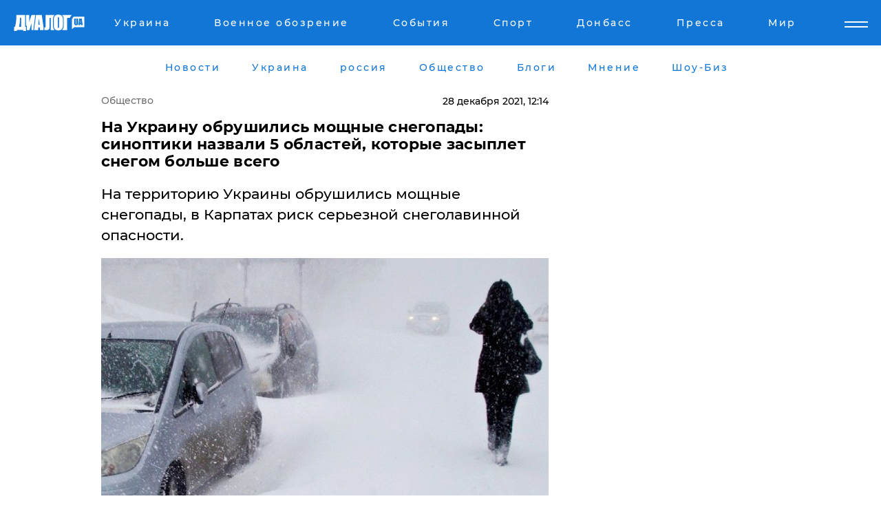

--- FILE ---
content_type: text/html; charset=UTF-8
request_url: https://news.dialog.ua/243163_1640685821
body_size: 10738
content:
<!DOCTYPE html>
<html xmlns="http://www.w3.org/1999/xhtml" dir="ltr" lang="ru" xmlns:og="http://ogp.me/ns#">
<head>
    <meta http-equiv="Content-Type" content="text/html; charset=utf-8" />
    <meta name="viewport" content="width=device-width, initial-scale=1">

    <title>На Украину обрушились мощные снегопады: синоптики назвали 5 областей, которые засыплет снегом больше всего - | Диалог.UA</title>
    <meta name="description" content="На территорию Украины обрушились мощные снегопады, в Карпатах риск серьезной снеголавинной опасности.">
    <meta name="keywords" content=", Диденко, погода, Украина, мокрый снег, морозы, Киев, прогноз погоды укр нет, последние новости дня">
    <link rel="canonical" href="https://news.dialog.ua/243163_1640685821"/>
    
                        <link rel="amphtml" href="https://news.dialog.ua/243163_1640685821/amp">
            
     <meta http-equiv="x-dns-prefetch-control" content="on">
 <link rel="dns-prefetch" href="//google-analytics.com">
 <link rel="dns-prefetch" href="//connect.facebook.net">
 <link rel="dns-prefetch" href="//securepubads.g.doubleclick.net">
 <link rel="preconnect" href="//securepubads.g.doubleclick.net">
 <link rel="dns-prefetch" href="//cm.g.doubleclick.net">
 <link rel="preconnect" href="//cm.g.doubleclick.net">
 <link rel="dns-prefetch" href="//counter.yadro.ru">
 <link rel="dns-prefetch" href="//www.googletagmanager.com/">
 <link rel='dns-prefetch' href='https://ajax.googleapis.com'/>
    <meta name='yandex-verification' content='7fdab9f0679cc6c0'/>

    <!-- news_keywords (only for news/index) -->
    
    <meta name="author" content="Dialog.ua">
    <link rel="shortcut icon" href="/favicon.ico">

            <link rel="stylesheet" href="/css/style.min.css?ver=12" type="text/css">
    
    <style>
        /** =================== MONTSERRAT =================== **/

        /** Montserrat Thin **/
        @font-face {
            font-family: "Montserrat";
            font-display: swap;
            font-weight: 100;
            font-style: normal;
            src: url("/css/fonts/Montserrat-Thin.woff2") format("woff2"),
            url("/css/fonts/Montserrat-Thin.woff") format("woff");
        }

        /** Montserrat Thin-Italic **/
        @font-face {
            font-family: "Montserrat";
            font-display: swap;
            font-weight: 100;
            font-style: italic;
            src: url("/css/fonts/Montserrat-ThinItalic.woff2") format("woff2"),
            url("/css/fonts/Montserrat-ThinItalic.woff") format("woff");
        }

        /** Montserrat Light **/
        @font-face {
            font-family: "Montserrat";
            font-display: swap;
            font-weight: 300;
            font-style: normal;
            src: url("/css/fonts/Montserrat-Light.woff2") format("woff2"),
            url("/css/fonts/Montserrat-Light.woff") format("woff");
        }

        /** Montserrat Light-Italic **/
        @font-face {
            font-family: "Montserrat";
            font-display: swap;
            font-weight: 300;
            font-style: italic;
            src: url("/css/fonts/Montserrat-LightItalic.woff2") format("woff2"),
            url("/css/fonts/Montserrat-LightItalic.woff") format("woff");
        }


        /** Montserrat Medium **/
        @font-face {
            font-family: "Montserrat";
            font-display: swap;
            font-weight: 500;
            font-style: normal;
            src: url("/css/fonts/Montserrat-Medium.woff2") format("woff2"),
            url("/css/fonts/Montserrat-Medium.woff") format("woff");
        }

        /** Montserrat Bold **/
        @font-face {
            font-family: "Montserrat";
            font-display: swap;
            font-weight: 600;
            font-style: normal;
            src: url("/css/fonts/Montserrat-Bold.woff2") format("woff2"),
            url("/css/fonts/Montserrat-Bold.woff") format("woff");
        }

        /** Montserrat ExtraBold **/
        @font-face {
            font-family: "Montserrat";
            font-display: swap;
            font-weight: 800;
            font-style: normal;
            src: url("/css/fonts/Montserrat-ExtraBold.woff2") format("woff2"),
            url("/css/fonts/Montserrat-ExtraBold.woff") format("woff");
        }
    </style>

    <!-- og meta -->
    <!-- Facebook Meta -->
    <meta property="fb:app_id" content="1010365385685044" />
    <meta property="og:url" content="https://news.dialog.uahttps://news.dialog.ua/243163_1640685821" />
    <meta property="og:site_name" content="Диалог.UA" />
    <meta property="og:title" content='На Украину обрушились мощные снегопады: синоптики назвали 5 областей, которые засыплет снегом больше всего' />
    <meta property="og:type" content="article">
    <meta property="og:description" content='На территорию Украины обрушились мощные снегопады, в Карпатах риск серьезной снеголавинной опасности.' />
    <meta property="og:image" content="https://news.dialog.ua/images/news/1e798c073685b4fcb10bca4d432ef39c.jpg" />
            <meta property="og:image:width" content="922" />
        <meta property="og:image:height" content="615" />
    <!-- Twitter Meta -->
<meta name="twitter:card" content="summary_large_image">
<meta name="twitter:site" content="@Dialog_UA">
<meta name="twitter:creator" content="@Dialog_UA">
<meta name="twitter:title" content="На Украину обрушились мощные снегопады: синоптики назвали 5 областей, которые засыплет снегом больше всего">
<meta name="twitter:description" content="На территорию Украины обрушились мощные снегопады, в Карпатах риск серьезной снеголавинной опасности.">
<meta name="twitter:image" content="https://news.dialog.ua/images/news/1e798c073685b4fcb10bca4d432ef39c.jpg">
<meta name="twitter:domain" content="news.dialog.ua>">    <meta name="google-site-verification" content="jZKJrW_rC4oKR50hCSQ9LFM1XjJbWaQQnPgLYvrSx00" />

    <!-- Google tag (gtag.js) -->
    <script async src="https://www.googletagmanager.com/gtag/js?id=G-HJDW518ZWK" type="cb2cfb7fad3b0876a45c32d4-text/javascript"></script>
    <script type="cb2cfb7fad3b0876a45c32d4-text/javascript">
      window.dataLayer = window.dataLayer || [];
      function gtag(){dataLayer.push(arguments);}
      gtag('js', new Date());

      gtag('config', 'G-HJDW518ZWK');
    </script>
    
    <link rel="manifest" href="/manifest.json">

    <link rel="alternate" hreflang="ru" href="https://news.dialog.ua/243163_1640685821" />
    
    <link rel="apple-touch-icon" href="/img/apple-touch-icon.png">

    </head>
<body>
<div class="overlay"></div>

<div class="header_contn">
    <header class="sticky">
        <div class="container">
            <div class="header-content">
                <div class="header-logo">

                    
                    
                    <a href="https://www.dialog.ua" class="logo">
                        <img src="/css/images/logo.svg" class="logo-main" alt="" width="103" height="24">
                    </a>
                </div>

                <nav>
                    <div class="nav-menu">
                        <ul class="main-menu">
                                                                <li><a href="https://www.dialog.ua/ukraine"><span>Украина</span></a></li>
                                                                    <li><a href="https://www.dialog.ua/war"><span>Военное обозрение</span></a></li>
                                                                    <li><a href="https://daily.dialog.ua/"><span>События</span></a></li>
                                                                    <li><a href="https://sport.dialog.ua/"><span>Спорт</span></a></li>
                                                                    <li><a href="https://www.dialog.ua/tag/274"><span>Донбасс</span></a></li>
                                                                    <li><a href="https://www.dialog.ua/press-release"><span>Пресса</span></a></li>
                                                                    <li><a href="https://www.dialog.ua/world"><span>Мир</span></a></li>
                                                        </ul>
                    </div>

                    <span class="mask"></span>
                </nav>

            </div>
    </div>
    <!-- выпадающее меню -->
    <div class="mobile-nav-wrap" role="navigation">
        <div class="mobile-header-nav ">

            <div class="menu-content">

                <div class="mobile-menu-head">

                    <a class="mobile-menu-head__close" href="#">
                        <img src="/css/images/menu-close.svg" alt="">
                    </a>

                    <span class="mobile-menu-head__logo"><a href=""> <img src="/css/images/logo.svg" alt=""></a></span>

                    <div class="language-selection__mob-menu"><a href="">UA</a></div>
                </div>

                
                <div class="menu-column">
                                                                                <span class="menu-column__title">Главная</span>
                                        <ul>

                                                    <li><a href="https://www.dialog.ua/news"><span>Все новости</span></a></li>
                                                    <li><a href="https://www.dialog.ua/russia"><span>россия</span></a></li>
                                                    <li><a href="https://www.dialog.ua/world"><span>Мир</span></a></li>
                                                    <li><a href="https://www.dialog.ua/war"><span>Военное обозрение</span></a></li>
                                                    <li><a href="https://www.dialog.ua/science"><span>Наука и Техника</span></a></li>
                                                    <li><a href="https://www.dialog.ua/business"><span>Экономика</span></a></li>
                                                    <li><a href="https://www.dialog.ua/opinion"><span>Мнение</span></a></li>
                                                    <li><a href="https://www.dialog.ua/blogs"><span>Блоги</span></a></li>
                                                    <li><a href="https://www.dialog.ua/press-release"><span>Пресса</span></a></li>
                                                    <li><a href="https://showbiz.dialog.ua/"><span>Шоу-биз</span></a></li>
                                                    <li><a href="https://www.dialog.ua/health"><span>Здоровье</span></a></li>
                                                    <li><a href="https://www.dialog.ua/ukraine"><span>Украина</span></a></li>
                                                    <li><a href="https://sport.dialog.ua/"><span>Спорт</span></a></li>
                                                    <li><a href="https://www.dialog.ua/culture"><span>Культура</span></a></li>
                                                    <li><a href="https://www.dialog.ua/tag/304"><span>Беларусь</span></a></li>
                                            </ul>
                                    </div>
                
                <div class="menu-column">
                                        <span class="menu-column__title">Города</span>
                                        <ul>

                                                    <li><a href="https://www.dialog.ua/tag/18"><span>Донецк</span></a></li>
                                                    <li><a href="https://www.dialog.ua/tag/28"><span>Луганск</span></a></li>
                                                    <li><a href="https://www.dialog.ua/tag/23"><span>Киев</span></a></li>
                                                    <li><a href="https://www.dialog.ua/tag/29"><span>Харьков</span></a></li>
                                                    <li><a href="https://www.dialog.ua/tag/30"><span>Днепр</span></a></li>
                                                    <li><a href="https://www.dialog.ua/tag/34"><span>Львов</span></a></li>
                                                    <li><a href="https://www.dialog.ua/tag/33"><span>Одесса</span></a></li>
                                            </ul>
                                    </div>
                
                <div class="menu-column">
                                        <span class="menu-column__title">Война на Донбассе и в Крыму</span>
                                        <ul>

                                                    <li><a href="https://www.dialog.ua/tag/154"><span>"ДНР"</span></a></li>
                                                    <li><a href="https://www.dialog.ua/tag/156"><span>"ЛНР"</span></a></li>
                                                    <li><a href="https://www.dialog.ua/tag/2"><span>Оккупация Крыма</span></a></li>
                                                    <li><a href="https://www.dialog.ua/tag/27"><span>Новости Крыма</span></a></li>
                                                    <li><a href="https://www.dialog.ua/tag/274"><span>Донбасс</span></a></li>
                                                    <li><a href="https://www.dialog.ua/tag/116"><span>Армия Украины</span></a></li>
                                            </ul>
                                    </div>
                
                <div class="menu-column">
                                        <span class="menu-column__title">Лайф стайл</span>
                                        <ul>

                                                    <li><a href="https://www.dialog.ua/health"><span>Здоровье</span></a></li>
                                                    <li><a href="https://www.dialog.ua/donation.html"><span>Помощь проекту</span></a></li>
                                                    <li><a href="https://life.dialog.ua/"><span>Стиль Диалога</span></a></li>
                                                    <li><a href="https://showbiz.dialog.ua/"><span>Шоу-биз</span></a></li>
                                                    <li><a href="https://www.dialog.ua/culture"><span>Культура</span></a></li>
                                                    <li><a href="https://news.dialog.ua/"><span>Общество</span></a></li>
                                            </ul>
                                    </div>
                
                <div class="menu-column">
                                        <span class="menu-column__title">Преса</span>
                                        <ul>

                                                    <li><a href="https://www.dialog.ua/press-release"><span>Преса</span></a></li>
                                            </ul>
                                    </div>
                
                <div class="menu-column">
                                        <span class="menu-column__title">Авторское</span>
                                        <ul>

                                                    <li><a href="https://www.dialog.ua/opinion"><span>Мнение</span></a></li>
                                                    <li><a href="https://www.dialog.ua/blogs"><span>Блоги</span></a></li>
                                                    <li><a href="https://www.dialog.ua/tag/63"><span>ИноСМИ</span></a></li>
                                            </ul>
                                    </div>
                
            </div>

        </div>
    </div>

    
        <a class="mobile-menu-toggle js-toggle-menu hamburger-menu button" href="#">
            <span class="menu-item menu-item-1"></span>
            <span class="menu-item"></span>
        </a>

        <div class="language-selection language-selection--mobile">
            <a href="/ukr">
                UA            </a>
        </div>
    </header>
</div>


    <!-- MAIN PART -->
<main class="">
    <div class="container">

        <div class="top-content-menu">
            <div class="top-content-menu__nav">
                <ul>
                                                <li><a href="https://www.dialog.ua/news"><span>Новости</span></a></li>
                                                    <li><a href="https://www.dialog.ua/ukraine"><span>Украина</span></a></li>
                                                    <li><a href="https://www.dialog.ua/russia"><span>россия</span></a></li>
                                                    <li><a href="https://news.dialog.ua"><span>Общество</span></a></li>
                                                    <li><a href="https://www.dialog.ua/blogs"><span>Блоги</span></a></li>
                                                    <li><a href="https://www.dialog.ua/opinion"><span>Мнение</span></a></li>
                                                    <li><a href="https://showbiz.dialog.ua/"><span>Шоу-Биз</span></a></li>
                                        </ul>
            </div>

            <span class="mask"></span>
        </div>

        <div class="section-content section_news">

            
    <div class="main-content news_main_content">
        <div class="content content--new-inner news_content_blok  news_innner">



            
                
            
            <!-- update news button -->
            <div class="new-head">
                <script type="application/ld+json">
    {
        "@context": "http://schema.org",
        "@type": "NewsArticle",
        "mainEntityOfPage":{
            "@type":"WebPage",
            "@id":"https://news.dialog.ua/243163_1640685821"
        },
        "headline": "На Украину обрушились мощные снегопады: синоптики назвали 5 областей, которые засыплет снегом больше всего",
                 "image": {
            "@type": "ImageObject",
            "representativeOfPage": "true",
            "url": "https://news.dialog.ua/images/news/1e798c073685b4fcb10bca4d432ef39c.jpg",
            "width": 922,
            "height": 615        },
                    "datePublished": "2021-12-28T12:14:41+02:00",
                 "dateModified": "2021-12-28T13:27:05+02:00",
        
                "author": {
            "@type": "Person",
            "name": "Марк Ворошилов",
            "url": "https://www.dialog.ua/author/Mark_Voroshilov"
        },
            
        "publisher": {
                "@type": "Organization",
                "name": "Dialog.ua",
                "logo": {
                    "@type": "ImageObject",
                    "url": "https://www.dialog.ua/img/publisher_logo.jpg",
                    "width": 309,
                    "height": 148
                }
            },

        "description": "На территорию Украины обрушились мощные снегопады, в Карпатах риск серьезной снеголавинной опасности.",
        "articleBody": "Украину начало засыпать снегом: обильные снегопады с метелями&lt;br&gt;обрушились на центральные и восточные области страны и продолжают двигаться на&lt;br&gt;северо-восток, что поясняется действием циклона.Об этом на своей странице&amp;nbsp;в социальной сети Facebook сообщила&lt;br&gt;синоптик Наталья Диденко.&quot;Циклон уже коснулся Украины. Снег идет на западе,&lt;br&gt;юго-западе, частично в центральных областях. На юге мокрый снег и дождь. Зона&lt;br&gt;снегопадов двигается в северо-восточном направлении. Главную порцию непогоды&lt;br&gt;примут на себя центральные области Украины – сильные снегопады, метели!&quot;&lt;br&gt;- отметила она. Метеорологи&amp;nbsp;Украинского гидрометеорологического центра прогнозируют наиболее сильные снегопады в Винницкой, Харьковской, Полтавской, Донецкой&lt;br&gt;и Луганской областях. Очевидцы сообщают о сильном снегопаде в Днепре, где осадки спровоцировали появление больших пробок на дорогах города.Киев, Житомир и Сумы также пострадают от снега. В Карпатах во вторник ожидаются сильные снегопады. Спасатели&lt;br&gt;предупреждают о серьезной снеголавинной опасности.В южных областях Украины, включая Крым, Одесскую, Николаевскую,&lt;br&gt;Херсонскую, Запорожскую области, ожидается мокрый снег с дождем. При этом самым&lt;br&gt;теплым украинским регионом 28 декабря останется Крым: в Симферополе синоптики&lt;br&gt;прогнозируют +9...11 тепла.Ранее&amp;nbsp;синоптик&amp;nbsp;сообщила, что в&amp;nbsp;Украину идут&amp;nbsp;сильные снегопады, которые обрушатся на большую часть центральных областей страны. Не менее сложная метеорологическая ситуация ждет западные области, восток и юг Украины.&amp;nbsp;&amp;nbsp;Ранее мы сообщали, что синоптики обещают на Новый год самую настоящую зиму со снегом и морозами до -17 градусов.Напомним, синоптики объявили на 25-26 декабря II уровень опасности по всей территории Украины, так как ожидается мокрый снег, морозы и гололед на дороге.",
        "keywords": "Диденко, погода, Украина, мокрый снег, морозы, Киев, прогноз погоды"
        }

</script>
                
    <script type="application/ld+json">
    {
        "@context": "http://schema.org",
        "@type": "BreadcrumbList",
        "itemListElement": [
            {
                "@type": "ListItem",
                "position": 1,
                "item": {
                    "@id": "https://news.dialog.ua",
                    "name": "Общество"
                }
            }
        ]
    }
</script>

                                    <div class="breadcrumbs">
                        <a href="/">Общество</a>
                    </div>
                

                
                <span class="new-head__date">
                    28 декабря 2021, 12:14                </span>
            </div>

            
            <div class="new-inner inner_news">

                <h1>На Украину обрушились мощные снегопады: синоптики назвали 5 областей, которые засыплет снегом больше всего</h1>

                <p class="preview">На территорию Украины обрушились мощные снегопады, в Карпатах риск серьезной снеголавинной опасности.</p>

                <p><img src="https://www.dialog.ua/images/news/1e798c073685b4fcb10bca4d432ef39c.jpg" alt="На Украину обрушились мощные снегопады: синоптики назвали 5 областей, которые засыплет снегом больше всего" /></p>
                
                        <div class="banner banner--news align-center align-center" style="">
        <script async src="https://pagead2.googlesyndication.com/pagead/js/adsbygoogle.js?client=ca-pub-3695032019363550" crossorigin="anonymous" type="cb2cfb7fad3b0876a45c32d4-text/javascript"></script>
<!-- Под фото новость Десктоп -->
<ins class="adsbygoogle"
     style="display:block"
     data-ad-client="ca-pub-3695032019363550"
     data-ad-slot="1996806517"
     data-ad-format="auto"
     data-full-width-responsive="true"></ins>
<script type="cb2cfb7fad3b0876a45c32d4-text/javascript">
     (adsbygoogle = window.adsbygoogle || []).push({});
</script>    </div>
                
                

                                                    
                
                <p>Украину начало засыпать снегом: обильные снегопады с метелями
обрушились на центральные и восточные области страны и продолжают двигаться на
северо-восток, что поясняется действием циклона.</p><p>Об этом на своей странице&nbsp;<a href="https://www.facebook.com/tala.didenko/posts/5237389349624334">в социальной сети Facebook</a> сообщила
синоптик Наталья Диденко.</p>        <div class="news-content-ad align-center" style="">
        <script async src="https://pagead2.googlesyndication.com/pagead/js/adsbygoogle.js?client=ca-pub-3695032019363550" crossorigin="anonymous" type="cb2cfb7fad3b0876a45c32d4-text/javascript"></script>
<!-- В тело новости проверка Диалог -->
<ins class="adsbygoogle"
     style="display:block"
     data-ad-client="ca-pub-3695032019363550"
     data-ad-slot="7403794482"
     data-ad-format="auto"
     data-full-width-responsive="true"></ins>
<script type="cb2cfb7fad3b0876a45c32d4-text/javascript">
     (adsbygoogle = window.adsbygoogle || []).push({});
</script>    </div>
<p><strong>"Циклон уже коснулся Украины. Снег идет на западе,
юго-западе, частично в центральных областях. На юге мокрый снег и дождь. Зона
снегопадов двигается в северо-восточном направлении. Главную порцию непогоды
примут на себя центральные области Украины – сильные снегопады, метели!"</strong>
- отметила она. </p><p>Метеорологи&nbsp;<a href="https://meteo.gov.ua/ua/33345/forecast/ukraine/all/0">Украинского гидрометеорологического центра</a> прогнозируют <strong>наиболее сильные снегопады в Винницкой, Харьковской, Полтавской, Донецкой
и Луганской областях. </strong></p><p>Очевидцы сообщают о сильном снегопаде в Днепре, где осадки спровоцировали появление больших пробок на дорогах города.</p><p>Киев, Житомир и Сумы также пострадают от снега. </p><p>В Карпатах во вторник ожидаются сильные снегопады. Спасатели
предупреждают о серьезной снеголавинной опасности.</p><p><strong>В южных областях Украины, включая Крым, Одесскую, Николаевскую,
Херсонскую, Запорожскую области, ожидается мокрый снег с дождем. </strong>При этом самым
теплым украинским регионом 28 декабря останется Крым: в Симферополе синоптики
прогнозируют +9...11 тепла.</p><p><img src="https://www.dialog.ua/images/content/f74e64606eccb0988f1f80586e4a259f.png"></p><p><em>Ранее&nbsp;синоптик&nbsp;сообщила, что в&nbsp;Украину идут&nbsp;<a href="https://news.dialog.ua/243092_1640597339">сильные снегопады</a>, которые обрушатся на большую часть центральных областей страны. Не менее сложная метеорологическая ситуация ждет западные области, восток и юг Украины.&nbsp;&nbsp;</em></p><p><em>Ранее мы сообщали, что синоптики обещают на </em><a href="https://news.dialog.ua/242761_1640163353">Новый год</a><em> самую настоящую зиму со снегом и морозами до -17 градусов.</em></p><p><em>Напомним, синоптики объявили на 25-26 декабря </em><a href="https://news.dialog.ua/242915_1640333121">II уровень опасности</a><em> по всей территории Украины, так как ожидается мокрый снег, морозы и гололед на дороге.</em></p>
                                                            <span class="author">Автор:
                        <a target="_blank" href="https://www.dialog.ua/author/Mark_Voroshilov">Марк Ворошилов</a>                    </span>
                                                </div>

                            <div class="tags">
                                            <a target="_blank" href="https://www.dialog.ua/tag/227">Общество</a>                                            <a target="_blank" href="https://www.dialog.ua/tag/295">Новости Украины</a>                                            <a target="_blank" href="https://www.dialog.ua/tag/463">Погода</a>                                    </div>
            
            <div class="share">
                <div class="socials">
                    <button class="open-comments mobile-hide">+ Добавить Комментарий</button>
                    <div class="shareaholic-canvas" data-app="share_buttons" data-app-id="26969635"></div>
                </div>
            </div>

            
            
                        <div class="banner mobile-hide align-center" style="width: 650px;">
        <!-- Вниз новости НВ Дизайн Диалог Декстоп -->
<ins class="adsbygoogle"
     style="display:block"
     data-ad-client="ca-pub-3660307541539783"
     data-ad-slot="3521732345"
     data-ad-format="auto"
     data-full-width-responsive="true"></ins>
<script type="cb2cfb7fad3b0876a45c32d4-text/javascript">
     (adsbygoogle = window.adsbygoogle || []).push({});
</script>    </div>
                
            



            
                            <h2 class="margin-small"><a href="https://www.dialog.ua/news">Последние новости</a></h2>
<div class="news last-news">
    
        <div class="new-item">
            <p>
                <a href="https://news.dialog.ua/327239_1768594891"><strong>Bolt возобновляет работу в Киеве в комендантский час: добраться до тепла и больниц станет проще</strong></a>                            </p>
            <span class="new-item__time">22:29</span>
        </div>

    
        <div class="new-item">
            <p>
                <a href="https://news.dialog.ua/327236_1768590266">ПриватБанк берет паузу: через несколько часов сервисы станут недоступны</a>                            </p>
            <span class="new-item__time">21:14</span>
        </div>

    
        <div class="new-item">
            <p>
                <a href="https://news.dialog.ua/327227_1768582973"><strong>Зима без света и отопления в условиях войны: проверенные способы сохранить тепло в квартире</strong></a>                            </p>
            <span class="new-item__time">19:14</span>
        </div>

    
        <div class="new-item">
            <p>
                <a href="https://news.dialog.ua/327217_1768573846"><strong>Магазины, аптеки и не только: в Украине официально ослабили комендантский час</strong></a>                            </p>
            <span class="new-item__time">16:39</span>
        </div>

    
        <div class="new-item">
            <p>
                <a href="https://news.dialog.ua/327208_1768568667">Что делать, если не хватает стажа для выхода на пенсию: два способа решить проблему</a>                            </p>
            <span class="new-item__time">15:20</span>
        </div>

    
        <div class="new-item">
            <p>
                <a href="https://news.dialog.ua/327206_1768566220"><strong>Украину накрыл мощный азиатский антициклон: его особенности, последствия, и сколько продлятся морозы </strong></a>                            </p>
            <span class="new-item__time">14:30</span>
        </div>

    
        <div class="new-item">
            <p>
                <a href="https://news.dialog.ua/327191_1768551006"><strong>В Украине действует режим ЧС: новые правила передвижения в комендантский час – Денис Шмыгаль</strong></a>                            </p>
            <span class="new-item__time">10:14</span>
        </div>

    
        <div class="new-item">
            <p>
                <a href="https://news.dialog.ua/327156_1768490772">Перепады напряжения и сгоревшие приборы: украинцам разъяснили, как получить компенсацию</a>                            </p>
            <span class="new-item__time">17:33</span>
        </div>

    
        <div class="new-item">
            <p>
                <a href="https://news.dialog.ua/327151_1768487932"><strong>В Украине с февраля введут новую помощь для переселенцев: кто и сколько будет получать</strong></a>                            </p>
            <span class="new-item__time">16:44</span>
        </div>

    
        <div class="new-item">
            <p>
                <a href="https://news.dialog.ua/327144_1768485213"><strong>​Новые цены, новые возможности: как теперь оформляют паспорта в Украине</strong></a>                            </p>
            <span class="new-item__time">16:03</span>
        </div>

    
        <div class="new-item">
            <p>
                <a href="https://news.dialog.ua/327116_1768422347"><strong>В Украине могут отменить комендантский час, но не везде – Зеленский</strong></a>                            </p>
            <span class="new-item__time">22:40</span>
        </div>

    
        <div class="new-item">
            <p>
                <a href="https://news.dialog.ua/327107_1768411087">В квартире сразу станет теплее: как за 10 минут эффективно утеплить окно</a>                            </p>
            <span class="new-item__time">20:50</span>
        </div>

    
        <div class="new-item">
            <p>
                <a href="https://news.dialog.ua/327105_1768410402"><strong>​Как быстро поднять температуру в квартире без отопления: шесть рабочих лайфхаков</strong></a>                            </p>
            <span class="new-item__time">19:19</span>
        </div>

    
        <div class="new-item">
            <p>
                <a href="https://news.dialog.ua/327081_1768392146">В Украине будут постоянно контролировать цены в аптеках на некоторые лекарства – Свириденко</a>                            </p>
            <span class="new-item__time">14:14</span>
        </div>

    
        <div class="new-item">
            <p>
                <a href="https://news.dialog.ua/327041_1768318682"><strong>В Украине закрывают супермаркеты из-за морозов - СМИ выяснили, что происходит на самом деле</strong></a>                            </p>
            <span class="new-item__time">17:51</span>
        </div>

    


</div>

<div class="show-more  show-more--margin show-more--large show-more--last-categories active_more">
    <a href="#">Смотреть ещё</a>
</div>
<form class="load_more_data">
    <input type="hidden" name="offset" value="15">
    <input type="hidden" name="limit" value="15">
    <input type="hidden" name="location" value="8" >
    <input type="hidden" name="locale" value="ru" >
    
            <input type="hidden" name="val" value="28">
        </form>

            

            
                
            

        </div>

        <aside>


            
                        <div class="banner align-center" style="width: 300px;">
        <script async src="https://pagead2.googlesyndication.com/pagead/js/adsbygoogle.js" type="cb2cfb7fad3b0876a45c32d4-text/javascript"></script>
<!-- Правая колонка проверка 300 Диалог -->
<ins class="adsbygoogle"
     style="display:block"
     data-ad-client="ca-pub-3660307541539783"
     data-ad-slot="4092939786"
     data-ad-format="auto"
     data-full-width-responsive="true"></ins>
<script type="cb2cfb7fad3b0876a45c32d4-text/javascript">
     (adsbygoogle = window.adsbygoogle || []).push({});
</script>    </div>

            
            <h2><a href="https://www.dialog.ua">Главные новости</a></h2>

            <div class="side-news">

                                <div class="new-side-item">
            <p><a href="https://news.dialog.ua/327239_1768594891">Bolt возобновляет работу в Киеве в комендантский час: добраться до тепла и больниц станет проще</a></p>
        </div>
            <div class="new-side-item">
            <p><a href="https://news.dialog.ua/327227_1768582973">Зима без света и отопления в условиях войны: проверенные способы сохранить тепло в квартире</a></p>
        </div>
            <div class="new-side-item">
            <p><a href="https://news.dialog.ua/327217_1768573846">Магазины, аптеки и не только: в Украине официально ослабили комендантский час</a></p>
        </div>
            <div class="new-side-item">
            <p><a href="https://news.dialog.ua/327206_1768566220">Украину накрыл мощный азиатский антициклон: его особенности, последствия, и сколько продлятся морозы </a></p>
        </div>
            <div class="new-side-item">
            <p><a href="https://news.dialog.ua/327191_1768551006">В Украине действует режим ЧС: новые правила передвижения в комендантский час – Денис Шмыгаль</a></p>
        </div>
            <div class="new-side-item">
            <p><a href="https://news.dialog.ua/327151_1768487932">В Украине с февраля введут новую помощь для переселенцев: кто и сколько будет получать</a></p>
        </div>
            <div class="new-side-item">
            <p><a href="https://news.dialog.ua/327144_1768485213">​Новые цены, новые возможности: как теперь оформляют паспорта в Украине</a></p>
        </div>
            <div class="new-side-item">
            <p><a href="https://news.dialog.ua/327116_1768422347">В Украине могут отменить комендантский час, но не везде – Зеленский</a></p>
        </div>
            <div class="new-side-item">
            <p><a href="https://news.dialog.ua/327105_1768410402">​Как быстро поднять температуру в квартире без отопления: шесть рабочих лайфхаков</a></p>
        </div>
            <div class="new-side-item">
            <p><a href="https://news.dialog.ua/327041_1768318682">В Украине закрывают супермаркеты из-за морозов - СМИ выяснили, что происходит на самом деле</a></p>
        </div>
                </div>

            
                        <div class="banner align-center" style="">
        <script async src="https://pagead2.googlesyndication.com/pagead/js/adsbygoogle.js?client=ca-pub-3695032019363550" crossorigin="anonymous" type="cb2cfb7fad3b0876a45c32d4-text/javascript"></script>
<!-- Мобильный низ новости Диалог -->
<ins class="adsbygoogle"
     style="display:block"
     data-ad-client="ca-pub-3695032019363550"
     data-ad-slot="4039264547"
     data-ad-format="auto"
     data-full-width-responsive="true"></ins>
<script type="cb2cfb7fad3b0876a45c32d4-text/javascript">
     (adsbygoogle = window.adsbygoogle || []).push({});
</script>    </div>

            



                        <h2>Мнения</h2>

<div class="opinions users-side">

                <div class="user-item">
                                        <a href="https://www.dialog.ua/person/Olexandr_Musiienko" class="user-item__head">
                                            <span class="user-item__avatar">
                            <img width="42px" height="42px" data-src="/images/person/43d93b8bde5995972aad2b6ed00693a3.jpg" src="" />                        </span>
                                        <span class="user-item__name">
                                            <span>Александр Мусиенко</span>
                                            <span><p>Политический консультант, эксперт</p></span></span>
                </a>
            
            <p>

                                    <a href="https://www.dialog.ua/opinion/327285_1768682510"><span>Мусиенко назвал дату, когда Россия может ударить по Украине очередным "Орешником": "Ведется подготовка"</span></a>
                
            </p>

        </div>
            <div class="user-item">
                                        <a href="https://www.dialog.ua/person/Gennady_Gudkov" class="user-item__head">
                                            <span class="user-item__avatar">
                            <img width="42px" height="42px" data-src="/images/person/b463236e1a299883fabbb3d5ab48a6d3.jpg" src="" />                        </span>
                                        <span class="user-item__name">
                                            <span>Геннадий Гудков</span>
                                            <span><p>Российский оппозиционер</p></span></span>
                </a>
            
            <p>

                                    <a href="https://www.dialog.ua/opinion/327276_1768666385"><span>Гудков рассказал, что на самом деле происходит в Чечне и насколько близка смена режима, ссылаясь на источники</span></a>
                
            </p>

        </div>
            <div class="user-item">
                                        <a href="https://www.dialog.ua/person/Yigal_Levin" class="user-item__head">
                                            <span class="user-item__avatar">
                            <img width="42px" height="42px" data-src="/images/person/c3dcdf44c92418327cb9434c552edcc1.jpg" src="" />                        </span>
                                        <span class="user-item__name">
                                            <span>Игаль Левин</span>
                                            <span><p>Военный аналитик,&nbsp;офицер Армии обороны Израиля&nbsp;</p></span></span>
                </a>
            
            <p>

                                    <a href="https://www.dialog.ua/opinion/327241_1768597742"><span>Левин назвал одну общую особенность современных войн, знание которой многое проясняет: "Никто этого не оглашал"</span></a>
                
            </p>

        </div>
    </div>

<div class="show-more show-more--left show-more--margin">
    <a href="https://www.dialog.ua/opinion">Смотреть ещё</a>
</div>


<h2>Блоги</h2>

<div class="blogs users-side">
                <div class="user-item">
                            <a href="https://www.dialog.ua/person/Oleg_Zhdanov" class="user-item__head">
                                            <span class="user-item__avatar">
                            <img width="42px" height="42px" data-src="/images/person/c99f12aba18f2d5cd35454758b5361e8.jpg" src="" />                        </span>
                                        <span class="user-item__name">
                                            <span>Олег Жданов</span>
                                            <span><p>Военный эксперт,&nbsp;полковник запаса, блогер</p></span></span>
                </a>
                        <p>
                                    <a href="https://www.dialog.ua/blogs/327281_1768674050"><span>Жданов анонсировал событие, которое может спровоцировать развал Российской Федерации: "Может стать триггером..."</span></a>
                
            </p>
        </div>
            <div class="user-item">
                            <a href="https://www.dialog.ua/person/Yurii_Shvets" class="user-item__head">
                                            <span class="user-item__avatar">
                            <img width="42px" height="42px" data-src="/images/person/1e2f8d91edbeac4b9be094576524e19b.jpg" src="" />                        </span>
                                        <span class="user-item__name">
                                            <span>Юрий Швец</span>
                                            <span><p>Экономический и военный аналитик</p></span></span>
                </a>
                        <p>
                                    <a href="https://www.dialog.ua/blogs/327261_1768646198"><span>Швец намекнул, что Украине сейчас "помогает" тот, от кого этого меньше всего ждали: "Нанесла удар по Китаю..."</span></a>
                
            </p>
        </div>
            <div class="user-item">
                            <a href="https://www.dialog.ua/person/Vitaly_Portnikov" class="user-item__head">
                                            <span class="user-item__avatar">
                            <img width="42px" height="42px" data-src="/images/person/4d859ef024bad660d7632e1e8c15b808.jpg" src="" />                        </span>
                                        <span class="user-item__name">
                                            <span>Виталий Портников</span>
                                            <span><p>Украинский журналист, писатель и публицист</p></span></span>
                </a>
                        <p>
                                    <a href="https://www.dialog.ua/blogs/327254_1768640543"><span>Портников рассказал о реальных вещах, которые могут привести к завершению войны: "Вот это гарантия мира"</span></a>
                
            </p>
        </div>
    </div>
<div class="show-more show-more--left show-more--margin">
    <a href="https://www.dialog.ua/blogs">Смотреть ещё</a>
</div>
            
            
                
            

        </aside>


    </div>
</div>

    </div>

    

    <div class="container">
        <div class="bottom-menu">
            <div class="bottom-menu__left">
                <span class="dialog-logo">
                    <img width="113px" height="26px" data-src="/css/images/logo-dark.svg" src="" />                </span>
                <span class="copy">© 2026, Диалог.ua<br>Все права защищены. </span>
            </div>
            <div class="bottom-menu__ul">
                <ul>
                    <li class="dialog-logo--show">
                        <img width="113px" height="20px" data-src="/css/images/logo-dark.svg" src="" />                    </li>
                                            <li><a href="https://www.dialog.ua/news"><span>Новости</span></a></li>
                                            <li><a href="https://www.dialog.ua/ukraine"><span>Украина</span></a></li>
                                            <li><a href="https://www.dialog.ua/russia"><span>россия</span></a></li>
                                            <li><a href="https://news.dialog.ua"><span>Общество</span></a></li>
                                            <li><a href="https://www.dialog.ua/blogs"><span>Блоги</span></a></li>
                                            <li><a href="https://www.dialog.ua/opinion"><span>Мнение</span></a></li>
                                            <li><a href="https://showbiz.dialog.ua/"><span>Шоу-Биз</span></a></li>
                                            <li><a href="https://www.dialog.ua/press-release"><span>Пресса</span></a></li>
                                            <li><a href="https://www.dialog.ua/world"><span>Мир</span></a></li>
                                            <li><a href="https://www.dialog.ua/business"><span>Экономика</span></a></li>
                                            <li><a href="https://www.dialog.ua/war"><span>Военное Обозрение</span></a></li>
                                            <li><a href="https://life.dialog.ua/"><span>Стиль</span></a></li>
                                            <li><a href="https://www.dialog.ua/tag/274"><span>Новости Донбасса</span></a></li>
                                            <li><a href="https://sport.dialog.ua/"><span>Спорт</span></a></li>
                                            <li><a href="https://dialog.ua/tag/71"><span>США</span></a></li>
                                            <li><a href="https://showbiz.dialog.ua"><span>Шоубиз</span></a></li>
                                    </ul>
            </div>
        </div>
    </div>
</main>



<!-- FOOTER -->
<footer>
    <div class="container">
        <div class="footer-content">

            <ul class="footer-menu">
                <li><a href="https://www.dialog.ua/about.html">О проекте</a></li>
                <li><a href="https://www.dialog.ua/editorial.html">Редакция</a></li>
                <li><a href="https://www.dialog.ua/contacts.html">Контакты</a></li>
                <li><a href="https://www.dialog.ua/adv.html">Реклама</a></li>
                <li><a href="https://www.dialog.ua/credits.html">Персональные данные</a></li>
                <li><a href="https://www.dialog.ua/privacypolicy.html">Защита персональных данных</a></li>

            </ul>
            <span class="footer-text">Использование материалов разрешается при условии ссылки (для интернет-изданий - гиперссылки) на "<a href="https://www.dialog.ua">Диалог.ua</a>" не ниже третьего абзаца.</span>
            <span class="copy">
                    © 2026, <span>Диалог.ua.</span> Все права защищены.                </span>
        </div>

    </div>
</footer>

<!-- <div class="cookie-policy">
    <p class="cookie-policy-title">Про использование cookies</p>
    <p class="cookie-policy-text">Продолжая просматривать www.dialog.ua вы подтверждаете, что ознакомились с Правилами
        пользования сайтом и соглашаетесь на использование файлов cookies</p>
    <div class="cookie-policy-buttons">
        <a href="https://www.dialog.ua/privacypolicy.html" class="cookie-info-link ">Про файлы cookies</a>
        <button class="cookie-accept-btn">Соглашаюсь</button>
    </div>
    <button class="close-btn"></button>
</div> -->

<script defer src="/js/jquery-3.2.1.min.js" type="cb2cfb7fad3b0876a45c32d4-text/javascript"></script>

<script async type="cb2cfb7fad3b0876a45c32d4-text/javascript">
    var scripts = document.getElementsByTagName('script');
    var script = scripts[scripts.length - 1];

    if (document.body.clientWidth >= 1024) {
        setTimeout(function () {
            script.outerHTML += '<script src="/js/desktop-scripts.js"></sc' + 'ript>';
        }, 500);
    } else {
        setTimeout(function () {
            script.outerHTML += '<script src="/js/mobile-scripts.js"></sc' + 'ript>';
        }, 500);
    }
</script>
<script defer src="/js/scripts.js?ver=5" type="cb2cfb7fad3b0876a45c32d4-text/javascript"></script>

<script type="cb2cfb7fad3b0876a45c32d4-text/javascript">

    function buildScript(src, attributes) {
        var script = document.createElement('script');
        script.src = src;
        for (key in attributes) {
            script[key] = attributes[key];
        }
        document.body.appendChild(script);
    }

    function downloadJSAtOnload() {
                (function () {
            var script = document.createElement('script');
            script.src = "https://pagead2.googlesyndication.com/pagead/js/adsbygoogle.js";
                        script.async = true;
                        document.body.appendChild(script);
        })();
        
        
                buildScript("https://platform.twitter.com/widgets.js", {async: true});
        buildScript("//www.instagram.com/embed.js", {async: true});
                /*buildScript("//dsms0mj1bbhn4.cloudfront.net/assets/pub/shareaholic.js",
            { async:true,
              "data-shr-siteid": "9a6d8903fd66a0407e4ed9a92f28cdcd",
              "data-cfasync": false,
            }
            );*/


        
    }

    if (window.addEventListener)
        window.addEventListener("load", downloadJSAtOnload, false);
    else if (window.attachEvent)
        window.attachEvent("onload", downloadJSAtOnload);
    else window.onload = downloadJSAtOnload;
</script>

    <script type="text/javascript" data-cfasync="false" src="//dsms0mj1bbhn4.cloudfront.net/assets/pub/shareaholic.js"
            data-shr-siteid="9a6d8903fd66a0407e4ed9a92f28cdcd" async="async"></script>


<script src="/cdn-cgi/scripts/7d0fa10a/cloudflare-static/rocket-loader.min.js" data-cf-settings="cb2cfb7fad3b0876a45c32d4-|49" defer></script><script defer src="https://static.cloudflareinsights.com/beacon.min.js/vcd15cbe7772f49c399c6a5babf22c1241717689176015" integrity="sha512-ZpsOmlRQV6y907TI0dKBHq9Md29nnaEIPlkf84rnaERnq6zvWvPUqr2ft8M1aS28oN72PdrCzSjY4U6VaAw1EQ==" data-cf-beacon='{"rayId":"9bfc9557fb2aeac4","version":"2025.9.1","serverTiming":{"name":{"cfExtPri":true,"cfEdge":true,"cfOrigin":true,"cfL4":true,"cfSpeedBrain":true,"cfCacheStatus":true}},"token":"1fc2a877def342f8a2006fcbd93f5ff5","b":1}' crossorigin="anonymous"></script>
</body>

</html>


--- FILE ---
content_type: text/html; charset=utf-8
request_url: https://www.google.com/recaptcha/api2/aframe
body_size: 266
content:
<!DOCTYPE HTML><html><head><meta http-equiv="content-type" content="text/html; charset=UTF-8"></head><body><script nonce="EIazul1wG8sFPuO4nuiwJw">/** Anti-fraud and anti-abuse applications only. See google.com/recaptcha */ try{var clients={'sodar':'https://pagead2.googlesyndication.com/pagead/sodar?'};window.addEventListener("message",function(a){try{if(a.source===window.parent){var b=JSON.parse(a.data);var c=clients[b['id']];if(c){var d=document.createElement('img');d.src=c+b['params']+'&rc='+(localStorage.getItem("rc::a")?sessionStorage.getItem("rc::b"):"");window.document.body.appendChild(d);sessionStorage.setItem("rc::e",parseInt(sessionStorage.getItem("rc::e")||0)+1);localStorage.setItem("rc::h",'1768723489084');}}}catch(b){}});window.parent.postMessage("_grecaptcha_ready", "*");}catch(b){}</script></body></html>